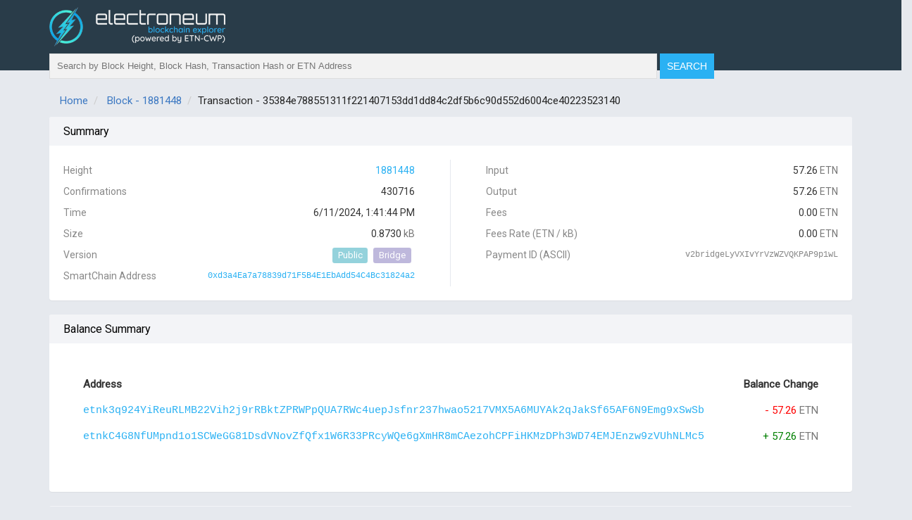

--- FILE ---
content_type: text/html; charset=utf-8
request_url: https://legacy-blockexplorer.electroneum.com/tx/35384e788551311f221407153dd1dd84c2df5b6c90d552d6004ce40223523140
body_size: 4265
content:
<!DOCTYPE html>
<html lang="en">

<head>
    <meta charset="UTF-8">
    <META HTTP-EQUIV="CACHE-CONTROL" CONTENT="NO-CACHE">
    <title>Electroneum Blockchain Explorer</title>
    <!-- <link rel="stylesheet" type="text/css" href="css/style.css"> -->
    <link href="https://fonts.googleapis.com/css?family=Quicksand:300,400,500,700" rel="stylesheet">
    <link href="https://fonts.googleapis.com/css2?family=Roboto" rel="stylesheet">

    <script src="https://ajax.googleapis.com/ajax/libs/jquery/3.5.1/jquery.min.js"></script>
    <link rel="stylesheet" href="/css/style.css">

</head>

<body>
    <header>
        <div class="center">
            <a href="/" target="_self"><img src="/imgs/etn-header-logo.png"></a>
            <form action="/search" method="get" class="style-1">
                <input type="text" name="value" size="104" style="height: 36px;"
                    placeholder="Search by Block Height, Block Hash, Transaction Hash or ETN Address">
                <input type="submit" value="Search">
            </form>
        </div>
    </header>
    <script>
        var TimeAgo = (function () {
            var self = {};

            // Public Methods
            self.locales = {
                prefix: '',
                sufix: 'ago',

                seconds: 'less than a minute',
                minute: 'about a minute',
                minutes: '%d minutes',
                hour: 'about an hour',
                hours: 'about %d hours',
                day: 'a day',
                days: '%d days',
                month: 'about a month',
                months: '%d months',
                year: 'about a year',
                years: '%d years'
            };

            self.inWords = function (timeAgo) {
                var seconds = Math.floor((new Date() - parseInt(timeAgo)) / 1000),
                    separator = this.locales.separator || ' ',
                    words = this.locales.prefix + separator,
                    interval = 0,
                    intervals = {
                        year: seconds / 31536000,
                        month: seconds / 2592000,
                        day: seconds / 86400,
                        hour: seconds / 3600,
                        minute: seconds / 60
                    };

                var distance = this.locales.seconds;

                for (var key in intervals) {
                    interval = Math.floor(intervals[key]);

                    if (interval > 1) {
                        distance = this.locales[key + 's'];
                        break;
                    } else if (interval === 1) {
                        distance = this.locales[key];
                        break;
                    }
                }

                distance = distance.replace(/%d/i, interval);
                words += distance + separator + this.locales.sufix;

                return words.trim();
            };

            return self;
        }());

        function formatNumber(nStr)
        {
            nStr += '';
            x = nStr.split('.');
            x1 = x[0];
            x2 = x.length > 1 ? '.' + x[1] : '';
            var rgx = /(\d+)(\d{3})/;
            while (rgx.test(x1)) {
                x1 = x1.replace(rgx, '$1' + ',' + '$2');
            }
            return x1 + x2;
        }


        $(document).ready(function () {
            $('.txio-address').each(function (i, d) {
                var addr = $(this).text();

                if (addr.length != 98 && addr.length != 64) {
                    return;
                }

                var shrinkedAddr = addr.substr(0, 20) + '...' + addr.substr(-20);
                $(this).html(shrinkedAddr);
                $(this).css("opacity", "1");
            });
            $('.txHash').each(function (i, d) {
                var txhash = $(this).text();
                var shrinkedHash = txhash.substr(0, 16) + '...' + txhash.substr(-16);
                $(this).html(shrinkedHash);
                $(this).css("opacity", "1");
            });
            $('.timeago').each(function (i, d) {
                var time = new Date($(this).text()).getTime();
                if (Number.isNaN(time)) {
                    time = new Date(parseInt($(this).text()) * 1000).getTime();
                }
                $(this).text(TimeAgo.inWords(time));
            });

            var hash = $(location).attr('hash');
            $(hash).each(function (i, d) {
                $(this).css("background-color", "rgb(233, 233, 233)");
            });

            $(".time-localization").each(function (i, d) {
                if(Date.parse($(this).text())) {
                    var d = new Date($(this).text());
                    $(this).text(new Date(d.getTime() - d.getTimezoneOffset() * 60000).toLocaleString());
                    $(this).css("opacity", 1);
                }
            });

            $("#circ-supply").each(function (i, d) {
                var f = $(this);
                $.get("https://supply.electroneum.com/", function(data) {
                    f.text(formatNumber(String(data["circulating-supply"])));
                });
            });
        });


    </script>
    <div class="main-body">
        <div class="container">
<div class="row" xmlns="http://www.w3.org/1999/html" xmlns="http://www.w3.org/1999/html">
    <ol class="breadcrumb bm">
        <li><a href="/">Home</a></li>
        <li>
            <a href="/block/1881448">Block - 1881448</a>
        </li>
        <li>Transaction - 35384e788551311f221407153dd1dd84c2df5b6c90d552d6004ce40223523140</li>
    </ol>
</div>
<div class="row">
    <div class="panel panel-bm txAbstract">
        <div class="panel-heading">
            <div class="panel-heading-title">Summary</div>
        </div>
        <div class="panel-body text-center">
            <div class="abstract-inner txAbstract-inner">
                <div class="abstract-section">
                    <dl>
                        <dt>Height</dt>
                        <dd><a href="/block/1881448">1881448</a></dd>
                    </dl>
                    <dl>
                        <dt>Confirmations</dt>
                        <dd>430716</dd>
                    </dl>
                    <dl>
                        <dt>Time</dt>
                        <dd class="time-localization">2024-06-11 13:41:44</dd>
                    </dl>
                    <dl>
                        <dt>Size</dt>
                        <dd> 0.8730 <span class="text-muted">kB</span></dd>
                    </dl>
                    <dl>
                        <dt>Version</dt>
                        <dd>
                            <span style="background-color: #94d2dc;"
                                class="label label-primary tx-coinbase-label">Public</span>
                            <span style="background-color: #beb8dc;"
                                class="label label-primary tx-coinbase-label">Bridge</span>
                        </dd>
                    </dl>
                    <dl>
                        <dt>SmartChain Address</dt>
                        <dd class="txScripts-inner"><a href="https://blockexplorer.electroneum.com/address/0xd3a4Ea7a78839d71F5B4E1EbAdd54C4Bc31824a2">0xd3a4Ea7a78839d71F5B4E1EbAdd54C4Bc31824a2</a></dd>
                    </dl>
                </div>
                <div class="abstract-section">
                    <dl>
                        <dt>Input</dt>
                        <dd> 57.26 <span class="text-muted">ETN</span> </dd>
                    </dl>
                    <dl>
                        <dt>Output</dt>
                        <dd> 57.26 <span class="text-muted">ETN</span> </dd>
                    </dl>
                    <dl>
                        <dt>Fees </dt>
                        <dd> 0.00 <span class="text-muted">ETN</span> </dd>
                    </dl>
                    <dl>
                        <dt>Fees Rate (ETN / kB)</dt>
                        <dd> 0.00 <span class="text-muted">ETN</span> </dd>
                    </dl>
                    <dl>
                        <dt>Payment ID (ASCII)</dt>
                        <dd class="txScripts-inner">v2bridgeLyVXIvYrVzWZVQKPAP9p1wL </dd>
                    </dl>
                </div>
            </div>
        </div>
    </div>
    <div class="panel panel-bm txAbstract">
        <div class="panel-heading">
            <div class="panel-heading-title">Balance Summary</div>
        </div>
        <div class="panel-body">
            <div class="panel-body">
                <div class="pool-panel pool-panel-share">
                    <table class="table table-condensed">
                        <tbody>
                            <tr>
                                <th class="text-left" width="85px">Address</th>
                                <th class="text-right" width="85px">Balance Change</th>
                            </tr>
                            <tr class="js-realtime-row">
                                <td class="text-left txScripts-inner" width="15px" style="vertical-align: middle;padding-right: 8px">
                                    <a href="/address/etnk3q924YiReuRLMB22Vih2j9rRBktZPRWPpQUA7RWc4uepJsfnr237hwao5217VMX5A6MUYAk2qJakSf65AF6N9Emg9xSwSb" style="font-size: 15px;">etnk3q924YiReuRLMB22Vih2j9rRBktZPRWPpQUA7RWc4uepJsfnr237hwao5217VMX5A6MUYAk2qJakSf65AF6N9Emg9xSwSb</a>
                                </td>
                                <td class="text-right" width="140px">
                                    <span style="color: red;">- 57.26</span>
                                    <span class="text-muted">ETN</span>
                                </td>
                            </tr>
                            <tr class="js-realtime-row">
                                <td class="text-left txScripts-inner" width="15px" style="vertical-align: middle;padding-right: 8px">
                                    <a href="/address/etnkC4G8NfUMpnd1o1SCWeGG81DsdVNovZfQfx1W6R33PRcyWQe6gXmHR8mCAezohCPFiHKMzDPh3WD74EMJEnzw9zVUhNLMc5" style="font-size: 15px;">etnkC4G8NfUMpnd1o1SCWeGG81DsdVNovZfQfx1W6R33PRcyWQe6gXmHR8mCAezohCPFiHKMzDPh3WD74EMJEnzw9zVUhNLMc5</a>
                                </td>
                                <td class="text-right" width="140px">
                                    <span style="color: green;">+ 57.26</span>
                                    <span class="text-muted">ETN</span>
                                </td>
                            </tr>
                        </tbody>
                    </table>
                </div>
            </div>
        </div>
    </div>
    <div class="panel panel-bm txDetail">
        <div class="panel-heading">
            <div class="row">
                <div class="col-xs-6">
                    <div class="panel-heading-title">
                        Input
                        (4)
                        <span class="txDetail-heading-amount">57.26 <span
                                class="text-muted">ETN</span></span>
                    </div>
                </div>
                <div class="col-xs-6">
                    <div class="panel-heading-title">
                        Output (4)
                        <span class="txDetail-heading-amount">57.26 <span
                                class="text-muted">ETN</span></span>
                    </div>
                </div>
            </div>
        </div>
        <div class="panel-body">
            <div class="tx-item">
                <table class="table">
                    <tbody>
                        <tr class="txio">
                            <td>
                                <ul>
                                    <li id="in_0">
                                        <a href="/tx/4330388bce88bc9783245a55fafee9d556079134edba451ebce9729797edd51f#out_2">
                                            <span class="arrow left" aria-hidden="true"></span>
                                        </a>
                                        <a title="etnk3q924YiReuRLMB22Vih2j9rRBktZPRWPpQUA7RWc4uepJsfnr237hwao5217VMX5A6MUYAk2qJakSf65AF6N9Emg9xSwSb" href="/address/etnk3q924YiReuRLMB22Vih2j9rRBktZPRWPpQUA7RWc4uepJsfnr237hwao5217VMX5A6MUYAk2qJakSf65AF6N9Emg9xSwSb" class="txio-address">etnk3q924YiReuRLMB22Vih2j9rRBktZPRWPpQUA7RWc4uepJsfnr237hwao5217VMX5A6MUYAk2qJakSf65AF6N9Emg9xSwSb</a>
                                        <span class="txio-amount">50.00</span>
                                    </li>
                                    <li id="in_1">
                                        <a href="/tx/4330388bce88bc9783245a55fafee9d556079134edba451ebce9729797edd51f#out_1">
                                            <span class="arrow left" aria-hidden="true"></span>
                                        </a>
                                        <a title="etnk3q924YiReuRLMB22Vih2j9rRBktZPRWPpQUA7RWc4uepJsfnr237hwao5217VMX5A6MUYAk2qJakSf65AF6N9Emg9xSwSb" href="/address/etnk3q924YiReuRLMB22Vih2j9rRBktZPRWPpQUA7RWc4uepJsfnr237hwao5217VMX5A6MUYAk2qJakSf65AF6N9Emg9xSwSb" class="txio-address">etnk3q924YiReuRLMB22Vih2j9rRBktZPRWPpQUA7RWc4uepJsfnr237hwao5217VMX5A6MUYAk2qJakSf65AF6N9Emg9xSwSb</a>
                                        <span class="txio-amount">7.00</span>
                                    </li>
                                    <li id="in_2">
                                        <a href="/tx/4330388bce88bc9783245a55fafee9d556079134edba451ebce9729797edd51f#out_0">
                                            <span class="arrow left" aria-hidden="true"></span>
                                        </a>
                                        <a title="etnk3q924YiReuRLMB22Vih2j9rRBktZPRWPpQUA7RWc4uepJsfnr237hwao5217VMX5A6MUYAk2qJakSf65AF6N9Emg9xSwSb" href="/address/etnk3q924YiReuRLMB22Vih2j9rRBktZPRWPpQUA7RWc4uepJsfnr237hwao5217VMX5A6MUYAk2qJakSf65AF6N9Emg9xSwSb" class="txio-address">etnk3q924YiReuRLMB22Vih2j9rRBktZPRWPpQUA7RWc4uepJsfnr237hwao5217VMX5A6MUYAk2qJakSf65AF6N9Emg9xSwSb</a>
                                        <span class="txio-amount">0.20</span>
                                    </li>
                                    <li id="in_3">
                                        <a href="/tx/4330388bce88bc9783245a55fafee9d556079134edba451ebce9729797edd51f#out_3">
                                            <span class="arrow left" aria-hidden="true"></span>
                                        </a>
                                        <a title="etnk3q924YiReuRLMB22Vih2j9rRBktZPRWPpQUA7RWc4uepJsfnr237hwao5217VMX5A6MUYAk2qJakSf65AF6N9Emg9xSwSb" href="/address/etnk3q924YiReuRLMB22Vih2j9rRBktZPRWPpQUA7RWc4uepJsfnr237hwao5217VMX5A6MUYAk2qJakSf65AF6N9Emg9xSwSb" class="txio-address">etnk3q924YiReuRLMB22Vih2j9rRBktZPRWPpQUA7RWc4uepJsfnr237hwao5217VMX5A6MUYAk2qJakSf65AF6N9Emg9xSwSb</a>
                                        <span class="txio-amount">0.06</span>
                                    </li>
                                </ul>
                            </td>
                            <td>
                                <ul>
                                    <li id="out_0">
                                        <a title="etnkC4G8NfUMpnd1o1SCWeGG81DsdVNovZfQfx1W6R33PRcyWQe6gXmHR8mCAezohCPFiHKMzDPh3WD74EMJEnzw9zVUhNLMc5" href="/address/etnkC4G8NfUMpnd1o1SCWeGG81DsdVNovZfQfx1W6R33PRcyWQe6gXmHR8mCAezohCPFiHKMzDPh3WD74EMJEnzw9zVUhNLMc5" class="txio-address">etnkC4G8NfUMpnd1o1SCWeGG81DsdVNovZfQfx1W6R33PRcyWQe6gXmHR8mCAezohCPFiHKMzDPh3WD74EMJEnzw9zVUhNLMc5</a>
                                            <span class="txio-amount">0.06
                                                <span>
                                                    <span class="arrow right" aria-hidden="true"
                                                        style="opacity: 0;"></span>
                                                </span>
                                            </span>
                                    </li>
                                    <li id="out_1">
                                        <a title="etnkC4G8NfUMpnd1o1SCWeGG81DsdVNovZfQfx1W6R33PRcyWQe6gXmHR8mCAezohCPFiHKMzDPh3WD74EMJEnzw9zVUhNLMc5" href="/address/etnkC4G8NfUMpnd1o1SCWeGG81DsdVNovZfQfx1W6R33PRcyWQe6gXmHR8mCAezohCPFiHKMzDPh3WD74EMJEnzw9zVUhNLMc5" class="txio-address">etnkC4G8NfUMpnd1o1SCWeGG81DsdVNovZfQfx1W6R33PRcyWQe6gXmHR8mCAezohCPFiHKMzDPh3WD74EMJEnzw9zVUhNLMc5</a>
                                            <span class="txio-amount">0.20
                                                <span>
                                                    <span class="arrow right" aria-hidden="true"
                                                        style="opacity: 0;"></span>
                                                </span>
                                            </span>
                                    </li>
                                    <li id="out_2">
                                        <a title="etnkC4G8NfUMpnd1o1SCWeGG81DsdVNovZfQfx1W6R33PRcyWQe6gXmHR8mCAezohCPFiHKMzDPh3WD74EMJEnzw9zVUhNLMc5" href="/address/etnkC4G8NfUMpnd1o1SCWeGG81DsdVNovZfQfx1W6R33PRcyWQe6gXmHR8mCAezohCPFiHKMzDPh3WD74EMJEnzw9zVUhNLMc5" class="txio-address">etnkC4G8NfUMpnd1o1SCWeGG81DsdVNovZfQfx1W6R33PRcyWQe6gXmHR8mCAezohCPFiHKMzDPh3WD74EMJEnzw9zVUhNLMc5</a>
                                            <span class="txio-amount">7.00
                                                <span>
                                                    <span class="arrow right" aria-hidden="true"
                                                        style="opacity: 0;"></span>
                                                </span>
                                            </span>
                                    </li>
                                    <li id="out_3">
                                        <a title="etnkC4G8NfUMpnd1o1SCWeGG81DsdVNovZfQfx1W6R33PRcyWQe6gXmHR8mCAezohCPFiHKMzDPh3WD74EMJEnzw9zVUhNLMc5" href="/address/etnkC4G8NfUMpnd1o1SCWeGG81DsdVNovZfQfx1W6R33PRcyWQe6gXmHR8mCAezohCPFiHKMzDPh3WD74EMJEnzw9zVUhNLMc5" class="txio-address">etnkC4G8NfUMpnd1o1SCWeGG81DsdVNovZfQfx1W6R33PRcyWQe6gXmHR8mCAezohCPFiHKMzDPh3WD74EMJEnzw9zVUhNLMc5</a>
                                            <span class="txio-amount">50.00
                                                <span>
                                                    <span class="arrow right" aria-hidden="true"
                                                        style="opacity: 0;"></span>
                                                </span>
                                            </span>
                                    </li>
                                </ul>
                            </td>

                        </tr>
                        <tr class="tx-item-footer">
                            <td class="tx-item-footer-note"></td>
                            <td class="tx-item-footer-additional">
                                <span class="tx-item-footer-additional-box">430716 Confirmations </span>
                            </td>
                        </tr>
                    </tbody>
                </table>

            </div>
        </div>
    </div>
    <div class="panel panel-bm txScripts">
        <div class="panel-heading">
            <div class="panel-heading-title">Payment ID</div>
        </div>
        <div class="panel-body text-center">

            
            <table class="table table-condensed">
                <tbody>
                    <tr class="js-realtime-row">
                        <td class="text-left txScripts-inner" width="15px" style="vertical-align: middle;padding-right: 8px">
                            76326272696467652d4c79565849765972567a575a56514b504150397031774c
                        </td>
                    </tr>
                </tbody>
            </table>

        </div>
    </div>
    <div class="panel panel-bm txScripts">
        <div class="panel-heading">
            <div class="panel-heading-title">Input Signatures</div>
        </div>
        <div class="panel-body text-center">
            <table class="table table-condensed">
                <tbody>
                    <tr class="js-realtime-row">
                        <td class="text-left txScripts-inner" width="15px" style="vertical-align: middle;padding-right: 8px">
                            <div>
                                <div>0 : etnk3q924YiReuRLMB22Vih2j9rRBktZPRWPpQUA7RWc4uepJsfnr237hwao5217VMX5A6MUYAk2qJakSf65AF6N9Emg9xSwSb : (50.00)</div>
                                <div>[data]: 4330388bce88bc9783245a55fafee9d556079134edba451ebce9729797edd51f2</div>
                                <div>[signature]: c69cb53ea018f0c57819d889d02423aeeb3e26d56e6c94f8878fa2e598fc6d0d20b0e2d650af07ccf63abcc816204173d4c4464f814d66c3c40bc7f846e5370e</div>
                                <div>(witness): 7d3bb7fd0e8d39058f0f22a85f1a650e0dfa5306aa5c7a56e56a8608f4b6d48b</div><br>
                                <div>1 : etnk3q924YiReuRLMB22Vih2j9rRBktZPRWPpQUA7RWc4uepJsfnr237hwao5217VMX5A6MUYAk2qJakSf65AF6N9Emg9xSwSb : (7.00)</div>
                                <div>[data]: 4330388bce88bc9783245a55fafee9d556079134edba451ebce9729797edd51f1</div>
                                <div>[signature]: 4fa99bfd9d58698fc070b7b5f2c932d692d962e3f88929e67801287db943cd00f556154a63c75d423b873d34a812ab0fe57fcca9c2b3b7cec61bda746d1b3d01</div>
                                <div>(witness): 7d3bb7fd0e8d39058f0f22a85f1a650e0dfa5306aa5c7a56e56a8608f4b6d48b</div><br>
                                <div>2 : etnk3q924YiReuRLMB22Vih2j9rRBktZPRWPpQUA7RWc4uepJsfnr237hwao5217VMX5A6MUYAk2qJakSf65AF6N9Emg9xSwSb : (0.20)</div>
                                <div>[data]: 4330388bce88bc9783245a55fafee9d556079134edba451ebce9729797edd51f0</div>
                                <div>[signature]: c804cade701734dd31f54e3b6fcc4d7b69bb086e22e2cde42648a7b82f7e5f0b678de6a2617f79abff6f8c0e0d9cce03bec381b843f01f39485cafbbd9269e0e</div>
                                <div>(witness): 7d3bb7fd0e8d39058f0f22a85f1a650e0dfa5306aa5c7a56e56a8608f4b6d48b</div><br>
                                <div>3 : etnk3q924YiReuRLMB22Vih2j9rRBktZPRWPpQUA7RWc4uepJsfnr237hwao5217VMX5A6MUYAk2qJakSf65AF6N9Emg9xSwSb : (0.06)</div>
                                <div>[data]: 4330388bce88bc9783245a55fafee9d556079134edba451ebce9729797edd51f3</div>
                                <div>[signature]: c33b53c23562a10b361e43f0e3c4055a7a07b93d2842206942644d823968050e05d3099082c01bb005c4e736295c343e7ed26b5bbde6e0ef40f89e9edef4cb0b</div>
                                <div>(witness): 7d3bb7fd0e8d39058f0f22a85f1a650e0dfa5306aa5c7a56e56a8608f4b6d48b</div><br>
                            </div>
                        </td>
                    </tr>
                </tbody>
            </table>
            
        </div>
    </div>
</div>
</div>
</div>
<footer id="footer" role="contentinfo" class="row padded">
    <div class="footer-text">
        <div class="center">
            <h6 style="margin-top:10px">
                <a href="https://github.com/electroneum/electroneum-blockchain-explorer">source code</a>
                | explorer version (api): master-2025-05-22-94436c3 (1.1)
                | electroneum version: 5.0.0.4-573fb8087
            </h6>
        </div>
    </div>
    <div class="footer-box footer-text">
        We are using the power of blockchain to give access to the global digital economy for millions of people in the
        emerging economies. </div>
    <div class="footer-box footer-end">
        <div class="footer-details">
            <p class="copyright">
                © Electroneum Ltd - Registered in England No. 10845797 Dun and Bradstreet No. 223070089. VAT Number GB
                312 6774 09.
            </p>
        </div>
    </div>
</footer>
</body>

</html>


--- FILE ---
content_type: text/css
request_url: https://legacy-blockexplorer.electroneum.com/css/style.css
body_size: 5589
content:
body {
    margin: 0;
    padding: 0;
    color: #333;
    font-family: 'Roboto', sans-serif;
    background-color: #e6e9ee;
    font-weight: 400;
    line-height: 1.5;
    min-width: 1165px;
}

h1, h2, h3, h4, h5, h6 {
    text-align: center;
    font-size: 15px;
    line-height: 1.5;
    font-weight: 300;
    text-transform: none;
}

.center {
    margin: auto;
    max-width: 1140px;
    min-width: 1140px;
}

table {
    width: 100%;
    border-spacing: 0;
    background-color: #000;
}

tr, li, #pages, .info {
    font-family: 'Roboto', sans-serif;
    font-size: 15px;
    line-height: 2;
    font-weight: 100;
}

td {
    border-top: 1px solid #050505;
}

table.net_info tr:hover td {
    background-color: #000000;
    border-top: 1px solid #000!important;
}

table.net_info tr td {
    background-color: #000000;
    border-top: 1px solid #000!important;
}

table.net_info tr:first-of-type {
    font-size: 24px;
    font-weight: 400;
}

table.center {
    margin-left: auto;
    margin-right: auto;
}

#pages {
    margin-top: 15px;
}

td {
    text-align: center;
}

a:link {
    text-decoration: none;
    color: #2ab1f3;
}

a:visited {
    text-decoration: none;
    color: #2ab1f3;
}

a:hover {
    text-decoration: underline;
    color: #2ab1f3;
}

a:active {
    text-decoration: none;
    color: #2ab1f3;
}

form {
    display: inline-block;
    vertical-align: middle;
    text-align: center;
}

.style-1 input[type="text"] {
    padding: 10px;
    border: solid 1px #ddd;
    background-color: #f2f2f2;
    transition: box-shadow 0.3s, border 0.3s;
    color: #262626;
}

.style-1 input[type="text"]:focus, .style-1 input[type="text"].focus {
    border: solid 1px #707070;
    box-shadow: 0 0 5px 1px #969696;
}

.style-1 input[type="submit"] {
    min-height: 36px;
    border: none;
    -webkit-appearance: none;
    padding: 10px;
    color: #fff;
    background-color: #2ab1f3;
    text-transform: uppercase;
    font-size: 14px;
}

.tabs {
    position: relative;
    min-height: 220px;
    /* This part sucks */
    clear: both;
    margin: 25px 0;
}

.tab {
    float: left;
}

.tab label {
    background: #f3f4f7;
    padding: 10px;
    border: 1px solid #e6e9ee;
    margin-left: -1px;
    position: relative;
    left: 1px;
}

.tab [type=radio] {
    display: none;
}

.content {
    position: absolute;
    top: 32px;
    left: 0;
    background: #fff;
    right: 0;
    bottom: 0;
    padding: 20px;
    min-height: 215px;
    border-radius: 4px;
    box-shadow: 0 1px 1px rgb(0 0 0 / 5%);
}

[type=radio]:checked~label {
    background: #FFF;
    border-bottom: 0px;
    z-index: 2;
}

[type=radio]:checked~label~.content {
    z-index: 1;
}

input#toggle-1[type=checkbox] {
    position: absolute;
    /*top: -9999px;*/
    left: -9999px;
}

label#show-decoded-inputs {
    /*-webkit-appearance: push-button;*/
    /*-moz-appearance: button;*/
    display: inline-block;
    /*margin: 60px 0 10px 0;*/
    cursor: pointer;
    background-color: black;
    ;
    color: white;
    width: 100%;
    text-align: center;
}

div#decoded-inputs {
    display: none;
}

/* Toggled State */

input#toggle-1[type=checkbox]:checked~div#decoded-inputs {
    display: block;
}

header {
    background-color: #293c49;
    height: 100px;
    display: flex;
    align-items: center;
    min-width: 1180px;
}

header img {
    margin: 10px 20px 10px 0;
    max-width: 250px;
    display: inline-block;
    vertical-align: middle;
}

html {
    font-family: 'Roboto', sans-serif;
    -webkit-font-smoothing: antialiased;
    text-rendering: optimizeLegibility;
}

.topup {
    width: 18px;
    height: 18px;
    background-repeat: no-repeat;
    background-size: 18px 18px;
    padding-right: 10px;
}

.panel {
    margin-bottom: 20px;
    background-color: #FFF;
    border: 1px solid transparent;
    border-radius: 4px;
    -webkit-box-shadow: 0 1px 1px rgb(0 0 0 / 5%);
    box-shadow: 0 1px 1px rgb(0 0 0 / 5%);
    max-width: 1200px;
}

.panel-heading {
    padding: 10px 15px;
    border-bottom: 1px solid transparent;
    border-top-right-radius: 3px;
    border-top-left-radius: 3px;
}

.panel-bm.panel {
    border: 0;
}

.panel-bm .panel-heading {
    background-color: #f3f4f7;
    border-color: #ddd;
    border-bottom: 0;
    line-height: 21px;
    padding: 10px 20px;
}

.panel-bm .panel-body {
    padding: 20px;
    font-size: 14px;
}

.panel-bm .panel-heading-title {
    color: #000;
    font-size: 16px;
}

.abstract-section:first-child {
    border-right: 1px solid #e6e9ee;
    padding-right: 50px;
}

.abstract-section:last-child {
    padding-left: 50px;
}

.abstract-section {
    float: left;
    line-height: 30px;
    width: 50%;
}

.clearfix:before, .clearfix:after, .dl-horizontal dd:before, .dl-horizontal dd:after, .container:before, .container:after, .container-fluid:before, .container-fluid:after, .row:before, .row:after, .form-horizontal .form-group:before, .form-horizontal .form-group:after, .btn-toolbar:before, .btn-toolbar:after, .btn-group-vertical>.btn-group:before, .btn-group-vertical>.btn-group:after, .nav:before, .nav:after, .navbar:before, .navbar:after, .navbar-header:before, .navbar-header:after, .navbar-collapse:before, .navbar-collapse:after, .pager:before, .pager:after, .panel-body:before, .panel-body:after, .modal-footer:before, .modal-footer:after {
    content: " ";
    display: table;
}

:before, :after {
    -webkit-box-sizing: border-box;
    -moz-box-sizing: border-box;
    box-sizing: border-box;
}

.clearfix:after, .dl-horizontal dd:after, .container:after, .container-fluid:after, .row:after, .form-horizontal .form-group:after, .btn-toolbar:after, .btn-group-vertical>.btn-group:after, .nav:after, .navbar:after, .navbar-header:after, .navbar-collapse:after, .pager:after, .panel-body:after, .modal-footer:after {
    clear: both;
}

:before, :after {
    -webkit-box-sizing: border-box;
    -moz-box-sizing: border-box;
    box-sizing: border-box;
}

* {
    -webkit-box-sizing: border-box;
    -moz-box-sizing: border-box;
    box-sizing: border-box;
}

.txAbstract-inner .abstract-section>dl {
    height: 30px;
    overflow: inherit;
}

.abstract-section dl {
    margin-bottom: 0;
    overflow: hidden;
}

dl {
    margin-top: 0;
    margin-bottom: 20px;
}

* {
    -webkit-box-sizing: border-box;
    -moz-box-sizing: border-box;
    box-sizing: border-box;
}

user agent stylesheet dl {
    display: block;
    margin-block-start: 1em;
    margin-block-end: 1em;
    margin-inline-start: 0px;
    margin-inline-end: 0px;
}

.abstract-section dt, .abstract-section dd {
    line-height: 30px;
}

.abstract-section dt {
    float: left;
    color: #888;
    font-weight: 400;
    margin-right: 10px;
}

dt {
    font-weight: 700;
}

dt, dd {
    line-height: 1.42857143;
}

* {
    -webkit-box-sizing: border-box;
    -moz-box-sizing: border-box;
    box-sizing: border-box;
}

user agent stylesheet dt {
    display: block;
}

.abstract-section {
    float: left;
    line-height: 30px;
    width: 50%;
}

.abstract-section dd {
    float: right;
}

dd {
    margin-left: 0;
}

dd {
    display: block;
    margin-inline-start: 40px;
}

.text-muted {
    color: #777;
}

/* Tooltip container */

.tooltip {
    position: relative;
    display: inline-block;
    border-bottom: 1px dotted black;
    /* If you want dots under the hoverable text */
}

/* Tooltip text */

.tooltip .tooltiptext {
    visibility: hidden;
    background-color: #000000ab;
    color: #fff;
    text-align: center;
    padding: 5px 0;
    border-radius: 6px;
    /* Position the tooltip text */
    position: absolute;
    z-index: 1;
    bottom: 125%;
    left: 50%;
    margin-left: -60px;
    /* Fade in tooltip */
    opacity: 0;
    transition: opacity 0.3s;
    padding-left: 15px;
    padding-right: 15px;
    font-size: 14px;
}

/* Tooltip arrow */

.tooltip .tooltiptext::after {
    content: "";
    position: absolute;
    top: 100%;
    left: 50%;
    margin-left: -5px;
    border-width: 5px;
    border-style: solid;
    border-color: #555 transparent transparent transparent;
}

/* Show the tooltip text when you mouse over the tooltip container */

.tooltip:hover .tooltiptext {
    visibility: visible;
    opacity: 1;
}

.row {
    margin-left: -15px;
    margin-right: -15px;
}

.col-xs-6 {
    width: 50%;
}

.col-xs-1, .col-xs-2, .col-xs-3, .col-xs-4, .col-xs-5, .col-xs-6, .col-xs-7, .col-xs-8, .col-xs-9, .col-xs-10, .col-xs-11, .col-xs-12 {
    float: left;
}

.col-xs-1, .col-sm-1, .col-md-1, .col-lg-1, .col-xs-2, .col-sm-2, .col-md-2, .col-lg-2, .col-xs-3, .col-sm-3, .col-md-3, .col-lg-3, .col-xs-4, .col-sm-4, .col-md-4, .col-lg-4, .col-xs-5, .col-sm-5, .col-md-5, .col-lg-5, .col-xs-6, .col-sm-6, .col-md-6, .col-lg-6, .col-xs-7, .col-sm-7, .col-md-7, .col-lg-7, .col-xs-8, .col-sm-8, .col-md-8, .col-lg-8, .col-xs-9, .col-sm-9, .col-md-9, .col-lg-9, .col-xs-10, .col-sm-10, .col-md-10, .col-lg-10, .col-xs-11, .col-sm-11, .col-md-11, .col-lg-11, .col-xs-12, .col-sm-12, .col-md-12, .col-lg-12 {
    position: relative;
    min-height: 1px;
    padding-left: 15px;
    padding-right: 15px;
}

.txDetail-heading-amount {
    float: right;
}

.txDetail .tx-item {
    margin-bottom: 0;
}

.tx-item {
    font-size: 14px;
    margin-bottom: 50px;
}

.txDetail .table {
    table-layout: fixed;
    font-size: 12px;
}

.tx-item>.table {
    table-layout: fixed;
    margin-bottom: 0;
    border: 0px solid #fff;
}

.table {
    width: 100%;
    max-width: 100%;
    margin-bottom: 20px;
}

table {
    background-color: transparent;
}

table {
    border-collapse: collapse;
    border-spacing: 0;
}

* {
    -webkit-box-sizing: border-box;
    -moz-box-sizing: border-box;
    box-sizing: border-box;
}

tbody {
    display: table-row-group;
    vertical-align: middle;
    border-color: inherit;
}

.txio {
    font-size: 14px;
}

tr.txio:first-of-type {
    background-color: transparent !important;
    font-weight: normal !important;
}

tr.tx-item-footer {
    background-color: transparent !important;
    font-weight: normal !important;
}

tr {
    display: table-row;
    vertical-align: inherit;
    border-color: inherit;
}

.tx-item .table .txio>td:first-child {
    padding-right: 0;
}

.txDetail .tx-item>.table .txio>td {
    vertical-align: top;
}

.tx-item .table .txio>td {
    padding-top: 15px;
    padding-bottom: 15px;
    vertical-align: middle;
    position: relative;
}

.tx-item td:first-child {
    padding-left: 20px!important;
}

.table>thead>tr>th, .table>tbody>tr>th, .table>tfoot>tr>th, .table>thead>tr>td, .table>tbody>tr>td, .table>tfoot>tr>td {
    padding: 8px;
    line-height: 1.42857143;
    vertical-align: top;
    border-top: 0px solid #ddd;
}

td, th {
    padding: 0;
}

* {
    -webkit-box-sizing: border-box;
    -moz-box-sizing: border-box;
    box-sizing: border-box;
}

td {
    display: table-cell;
    vertical-align: inherit;
}

.tx-item .table .txio>td:first-child ul {
    padding-right: 50px;
}

.txio ul {
    list-style: none;
    margin-bottom: 0;
    padding-left: 0;
    line-height: 30px;
}

ul, ol {
    margin-top: 0;
    margin-bottom: 10px;
}

li {
    display: list-item;
    text-align: left;
}

.txio-address {
    font-family: "Droid Sans Mono", Menlo, Monaco, Consolas, "Courier New", monospace;
    opacity: 0;
}

.txio-amount {
    float: right;
}

.tx-item td:first-child {
    padding-left: 20px!important;
}

.table>thead>tr>th, .table>tbody>tr>th, .table>tfoot>tr>th, .table>thead>tr>td, .table>tbody>tr>td, .table>tfoot>tr>td {
    padding: 8px;
    line-height: 1.42857143;
    vertical-align: top;
}

.tx-item-summary td, .tx-item-io td, .tx-item-footer td {
    width: 50%;
}

.tx-item-footer-note {
    border-top: 0!important;
}

.tx-item td:last-child {
    padding-right: 20px!important;
}

.table>thead>tr>th, .table>tbody>tr>th, .table>tfoot>tr>th, .table>thead>tr>td, .table>tbody>tr>td, .table>tfoot>tr>td {
    padding: 8px;
    line-height: 1.42857143;
    vertical-align: top;
}

.tx-item-summary td, .tx-item-io td, .tx-item-footer td {
    width: 50%;
}

.tx-item-footer-additional {
    padding-left: 50px!important;
    position: relative;
}

.tx-item-footer-additional {
    border-top: 0!important;
    text-align: right;
    line-height: 40px;
}

.tx-item-footer-additional>span {
    display: block;
    float: right;
    height: 30px;
    line-height: 30px;
}

.tx-item-footer-additional-box {
    font-size: 16px;
    line-height: 30px;
    background: #eee;
    display: inline-block;
    padding-left: 25px;
    padding-right: 10px;
    position: relative;
    margin-left: 30px;
}

.tx-item-footer-additional-box-2 {
    font-size: 16px;
    line-height: 30px;
    background: #555;
    display: inline-block;
    padding-left: 25px;
    padding-right: 10px;
    position: relative;
    margin-left: 30px;
}

.tx-item-footer-additional-box:before, .tx-item-footer-additional-box-2:before {
    content: '';
    display: block;
    position: absolute;
    top: 0;
    left: 0;
    width: 0;
    height: 0;
    border-left: 15px solid #FFF;
    border-top: 15px solid transparent;
    border-bottom: 15px solid transparent;
}

@media screen and (min-width: 1300px) {
    #footer.row {
        margin: 0;
        padding-left: calc(((100% - 1260px) / 2));
        padding-right: calc(((100% - 1260px) / 2));
    }
}

@media only screen and (min-width: 960px) and (orientation: landscape) {
    #footer.row {
        padding-left: 40px;
        padding-right: 40px;
    }
}

#footer.row {
    padding-left: 0;
    padding-right: 0;
}

@media screen and (min-width: 1200px) {
    #footer.row {
        padding-top: 50px;
        padding-bottom: 50px;
    }
}

#footer.row {
    overflow: visible;
    padding-bottom: 100px;
}

#footer {
    display: -webkit-box;
    display: -ms-flexbox;
    display: flex;
    -webkit-box-orient: horizontal;
    -webkit-box-direction: normal;
    -ms-flex-flow: row wrap;
    flex-flow: row wrap;
    -webkit-box-pack: justify;
    -ms-flex-pack: justify;
    justify-content: space-between;
    position: relative;
}

@media screen and (min-width: 1200px) {
    .row.padded {
        padding-top: 100px;
        padding-bottom: 100px;
    }
}

.row.padded {
    padding-top: 60px;
    padding-bottom: 60px;
}

@media screen and (min-width: 1300px) {
    .row {
        margin: 0;
        padding-left: calc(((100% - 1260px) / 2));
        padding-right: calc(((100% - 1260px) / 2));
    }
}

@media screen and (min-width: 1200px) {
    .row {
        padding-left: 50px;
        padding-right: 50px;
    }
}

@media only screen and (min-width: 960px) and (orientation: landscape) {
    .row {
        padding-left: 30px;
        padding-right: 30px;
    }
}

.row {
    margin: 0;
    padding-left: 20px;
    padding-right: 20px;
}

@media screen and (min-width: 1200px) {
    #footer .footer-menu {
        width: 37%;
        padding: 0 45px 0 0;
        border-right: 1px solid #11445b;
    }
}

@media only screen and (min-width: 768px) {
    #footer .footer-menu {
        width: 60%;
        display: -webkit-box;
        display: -ms-flexbox;
        display: flex;
        -webkit-box-orient: horizontal;
        -webkit-box-direction: normal;
        -ms-flex-flow: row wrap;
        flex-flow: row wrap;
    }
}

#footer .footer-menu {
    width: 100%;
    padding-top: 0;
}

@media screen and (min-width: 1200px) {
    #footer .footer-box {
        border: 0;
    }
}

@media only screen and (min-width: 768px) {
    #footer .footer-box {
        padding-bottom: 45px;
    }
}

#footer .footer-box {
    padding: 20px;
}

@media only screen and (min-width: 768px) {
    #footer .footer-menu .menu {
        width: 50%;
        margin-bottom: 0;
    }
}

#footer .footer-menu .menu {
    margin-bottom: 20px;
}

#footer .footer-menu .heading {
    font-weight: 700;
    color: white;
    margin: 0 0 12px;
}

#footer .footer-menu ul {
    display: -webkit-box;
    display: -ms-flexbox;
    display: flex;
    -webkit-box-orient: horizontal;
    -webkit-box-direction: normal;
    -ms-flex-flow: row wrap;
    flex-flow: row wrap;
    -webkit-box-pack: left;
    -ms-flex-pack: left;
    justify-content: left;
    padding: 0;
    margin: 0;
}

@media only screen and (min-width: 768px) {
    #footer .footer-menu ul li {
        width: 100%;
    }
}

@media only screen and (min-width: 480px) {
    #footer .footer-menu ul li {
        width: 50%;
    }
}

#footer .footer-menu ul li {
    list-style: none;
    margin: 0;
    width: 100%;
    padding: 0;
}

#footer .footer-menu ul a {
    color: white;
    font-size: 0.9375em;
    line-height: 1em;
    font-weight: 400;
    display: block;
    margin: 0 0 15px;
}

@media screen and (min-width: 1200px) {
    #footer .footer-button {
        width: 16%;
        padding: 0;
        border-right: 1px solid #11445b;
    }
}

@media only screen and (min-width: 768px) {
    #footer .footer-button {
        width: 40%;
    }
}

#footer .footer-button {
    width: 100%;
    text-align: center;
}

@media screen and (min-width: 1200px) {
    #footer .footer-button .btn, #footer .footer-button form input[type=button], #footer .footer-button form input[type=submit], form #footer .footer-button input[type=button], form #footer .footer-button input[type=submit] {
        min-width: 125px;
        margin-bottom: 22px;
    }
}

#footer .footer-button .btn, #footer .footer-button form input[type=button], #footer .footer-button form input[type=submit], form #footer .footer-button input[type=button], form #footer .footer-button input[type=submit] {
    margin: 10px;
}

.btn, form input[type=button], form input[type=submit] {
    display: inline-block;
    font-weight: normal;
    text-align: center;
    white-space: nowrap;
    vertical-align: middle;
    -webkit-user-select: none;
    -moz-user-select: none;
    -ms-user-select: none;
    user-select: none;
    color: #2ab1f3;
    border-radius: 0;
    -webkit-transition: all 0.3s ease-in-out;
    -o-transition: all 0.3s ease-in-out;
    transition: all 0.3s ease-in-out;
    font-size: 1.0625em;
    line-height: 1em;
    background: transparent;
    border: 1px solid #2ab1f3;
    font-weight: 400;
    cursor: pointer;
    padding: 17px 25px;
}

@media screen and (min-width: 1200px) {
    #footer .footer-text {
        width: 47%;
        padding: 7px 0 7px 45px;
    }
}

#footer .footer-text {
    font-size: 0.875em;
    line-height: 2em;
    width: 100%;
    text-align: center;
}

@media screen and (min-width: 1200px) {
    #footer .footer-end {
        margin-top: 40px;
    }
}

#footer .footer-end {
    width: 100%;
}

@media screen and (min-width: 1200px) {
    #footer .footer-end {
        border-top: 1px solid #11445b;
    }
}

@media only screen and (min-width: 960px) and (orientation: landscape) {
    #footer .footer-end {
        padding: 0px 0 0 0;
        -webkit-box-orient: horizontal;
        -webkit-box-direction: normal;
        -ms-flex-flow: row wrap;
        flex-flow: row wrap;
        display: -webkit-box;
        display: -ms-flexbox;
        display: flex;
        -webkit-box-pack: justify;
        -ms-flex-pack: justify;
        justify-content: space-between;
    }
}

#footer .footer-end {
    border: 0;
    padding-bottom: 0;
    position: relative;
    width: 50%;
    margin: 0 auto;
}

#footer .footer-logo {
    display: none;
}

@media screen and (min-width: 1200px) {
    #footer .copyright {
        margin-top: 12px;
    }
}

#footer .copyright {
    color: #517e93;
    text-align: center;
    margin-bottom: 20px;
    font-size: 0.8125em;
    line-height: 1.38462em;
}

@media only screen and (min-width: 960px) and (orientation: landscape) {
    .socials {
        width: auto;
    }
}

.socials {
    margin-bottom: 0;
    width: 100%;
    margin-top: 0;
    text-align: center;
}

@media only screen and (min-width: 480px) {
    .socials a {
        margin-right: 10px;
    }
}

.socials a {
    display: inline-block;
    line-height: 44px;
    width: 46px;
    border-radius: 50%;
    color: white;
    text-align: center;
    margin-right: 5px;
}

img {
    max-width: 100%;
}

img {
    vertical-align: middle;
    border-style: none;
}

.footer-details {
    margin: 0 auto;
}

.row {
    margin-left: -15px;
    margin-right: -15px;
}

.panel-bm .panel-heading-corner {
    float: right;
    font-size: 12px;
    color: #262626;
}

.table {
    width: 100%;
    max-width: 100%;
    margin-bottom: 20px;
}

table {
    background-color: transparent;
}

table {
    border-collapse: collapse;
    border-spacing: 0;
}

* {
    -webkit-box-sizing: border-box;
    -moz-box-sizing: border-box;
    box-sizing: border-box;
}

table {
    display: table;
    border-collapse: separate;
    box-sizing: border-box;
    text-indent: initial;
    border-color: grey;
}

tbody {
    display: table-row-group;
    vertical-align: middle;
    border-color: inherit;
}

tr {
    display: table-row;
    vertical-align: inherit;
    border-color: inherit;
}

.indexPoolShare .table-condensed>tbody>tr>td {
    vertical-align: middle;
    white-space: nowrap;
    padding: 3px;
    border: 0!important;
}

.indexPoolShare .table-condensed>tbody>tr>td {
    vertical-align: middle;
    white-space: nowrap;
    padding: 3px;
    border: 0!important;
}

.text-right {
    text-align: right;
}

.text-left {
    text-align: left;
}

.panel-bm .panel-heading-corner .icon-arrow-right {
    margin-left: 5px;
}

.icon-arrow-right {
    display: inline-block;
    width: 4px;
    height: 8px;
    background-size: 4px 8px;
    background-image: url([data-uri]);
}

.indexBlockList .table>tbody>tr>td.indexBlockList-blockhash {
    font-family: "Droid Sans Mono", Menlo, Monaco, Consolas, "Courier New", monospace;
    font-size: 12px;
    color: #888;
}

.indexBlockList .table>tbody>tr>td {
    font-size: 14px;
    line-height: 16px;
    color: #262626;
    white-space: nowrap;
}

.indexBlockList .table>thead>tr>th, .indexBlockList .table>tbody>tr>th, .indexBlockList .table>tfoot>tr>th, .indexBlockList .table>thead>tr>td, .indexBlockList .table>tbody>tr>td, .indexBlockList .table>tfoot>tr>td {
    border-top: 0;
    border-bottom: 1px solid #e6e9ee;
    height: 40px;
    vertical-align: middle;
}

.indexBlockList .table>tbody>tr>td.indexBlockList-blockhash a {
    color: #888;
}

.indexBlockList .panel-body {
    overflow: hidden;
}

.indexBlockList .table {
    margin-bottom: 0;
}

.indexNetworkStats .panel-body ul {
    list-style: none;
    padding-left: 0;
    margin-bottom: 5px;
    border-bottom: 1px solid #e6e9ee;
    padding-bottom: 5px;
}

.indexNetworkStats dl {
    margin-bottom: 0;
    text-align: right;
}

.indexNetworkStats dt {
    float: left;
    font-weight: 400;
    line-height: 30px;
}

.indexNetworkStats dd {
    line-height: 36px;
}

.indexNetworkStats .panel-body ul:last-child {
    border-bottom: 0;
    margin-bottom: 0;
    padding-bottom: 0;
}

html .main-body, body .main-body, html .list-body, body .list-body {
    min-height: calc(100% - 60px - 290px);
}

.main-body {
    background-color: #e6e9ee;
    padding-top: 20px;
    min-width: 1180px;
    min-height: 650px;
}

.container {
    width: 1180px!important;
}

@media (min-width: 1200px) {
    .container {
        width: 1170px;
    }
}

@media (min-width: 992px) {
    .container {
        width: 970px;
    }
}

@media (min-width: 768px) {
    .container {
        width: 750px;
    }
}

.container {
    margin-right: auto;
    margin-left: auto;
    padding-left: 15px;
    padding-right: 15px;
}

.breadcrumb.bm {
    font-size: 14px;
    line-height: 17px;
    color: #262626;
    background: 0 0;
    margin-bottom: 0;
}

.breadcrumb {
    padding: 8px 15px;
    margin-bottom: 20px;
    list-style: none;
    background-color: #f5f5f5;
    border-radius: 4px;
}

ul, ol {
    margin-top: 0;
    margin-bottom: 10px;
}

.breadcrumb>li {
    display: inline-block;
}

.breadcrumb.bm a {
    color: #3c78c2;
}

.breadcrumb>li+li:before {
    content: "/\00a0";
    padding: 0 5px;
    color: #ccc;
}

.txScripts-inner {
    font-size: 12px;
    font-family: "Droid Sans Mono", Menlo, Monaco, Consolas, "Courier New", monospace;
    line-height: 24px;
    color: #888;
}

.timeago {
    font-size: 12px !important;
    color: #888!important;
    white-space: nowrap!important;
}

.indexBlockList .table>thead>tr>th, .indexBlockList .table>tbody>tr>th, .indexBlockList .table>tfoot>tr>th {
    border-top: 0;
    padding: 0 8px;
    font-size: 14px;
    line-height: 18px;
    color: #aaa;
    font-weight: 400;
}

.tx-coinbase-label {
    cursor: pointer;
    display: inline-block;
    font-size: 13px;
    font-weight: 300;
    margin-right: 5px;
}

.label-primary {
    background-color: #337ab7;
}

.label {
    display: inline;
    padding: .2em .6em .3em;
    line-height: 1;
    color: #fff;
    text-align: center;
    white-space: nowrap;
    vertical-align: baseline;
    border-radius: .25em;
}

.blockAbstract-inner {
    display: inline-block;
}

.blockAbstract-section:not(:last-child) {
    width: 275px;
    border-right: 1px solid #d8d8d8;
    padding-right: 15px;
    margin-right: 7px;
}

.blockAbstract-section {
    float: left;
    line-height: 30px;
}

.blockAbstract-section dl {
    margin-bottom: 0;
    overflow: hidden;
}

.blockAbstract-section dt, .blockAbstract-section dd {
    line-height: 30px;
}

.blockAbstract-section dt {
    float: left;
    color: #888;
    font-weight: 400;
}

.blockAbstract-section dt, .blockAbstract-section dd {
    line-height: 30px;
}

.blockAbstract-section dd {
    float: right;
    margin-left: 8px;
}

.blockAbstract-section-smallsize dd {
    font-size: 12px;
    font-family: "Droid Sans Mono", Menlo, Monaco, Consolas, "Courier New", monospace;
}

.tx-item {
    font-size: 14px;
    margin-bottom: 50px;
}

.tx-item>.table {
    table-layout: fixed;
    margin-bottom: 0;
    border: 1px solid #fff;
    -webkit-transition: border-color .2s ease-in-out;
    -moz-transition: border-color .2s ease-in-out;
    -ms-transition: border-color .2s ease-in-out;
    -o-transition: border-color .2s ease-in-out;
    transition: border-color .2s ease-in-out;
}

.tx-item-summary {
    background: #f3f4f7;
}

.tx-item-summary td:first-child {
    font-family: "Droid Sans Mono", Menlo, Monaco, Consolas, "Courier New", monospace;
}

.tx-item td:first-child {
    padding-left: 20px!important;
}

.tx-item-summary td:last-child {
    text-align: right;
}

.tx-item td:last-child {
    padding-right: 20px!important;
}

.tx-item-summary-timestamp {
    margin-left: 20px;
    color: #aaa;
}

.tx-item .table .txio>td:first-child {
    padding-right: 0;
}

.tx-item .table .txio>td {
    padding-top: 15px;
    padding-bottom: 15px;
    vertical-align: middle;
    position: relative;
}

.tx-item td:first-child {
    padding-left: 20px!important;
}

.tx-item-showalltx {
    float: left;
    color: #aaa !important;
    line-height: 30px;
}

.txScripts-inner .table tbody>tr>td>div {
    width: 1030px;
    word-wrap: break-word;
}

.txScripts-inner .table tbody>tr>td {
    border: 0!important;
}

.address-nav {
    height: 10px;
    margin-left: -60px;
    border: solid 0 red;
    border: 0;
}

.address-nav>li {
    height: 40px;
    list-style: none;
    margin-top: -10px;
}

.nav-tabs>li {
    float: left;
    margin-bottom: -1px;
}

.address-nav>li:first-child>a {
    margin-left: 0;
}

.nav-tabs>li.active>a, .nav-tabs>li.active>a:hover, .nav-tabs>li.active>a:focus {
    color: #555;
    background-color: #fff;
    border: 1px solid #ddd;
    border-bottom-color: transparent;
    cursor: default;
}

.address-nav>li>a {
    color: #337ab7;
    display: block;
    border-radius: 5px 5px 0 0;
    cursor: pointer;
    background-color: #f5f5f5;
    margin-left: 1px;
    text-decoration: none;
    height: 40px;
    line-height: 23px;
    border: 0!important;
    padding: 10px 45px;
}

.nav-tabs>li>a {
    margin-right: 2px;
    line-height: 1.42857143;
    border: 1px solid transparent;
    border-radius: 4px 4px 0 0;
}

.address-icon {
    border: solid 0 red;
    background-size: 16px auto;
    background-position: left 20px center;
    background-repeat: no-repeat;
}

.arrow {
    border: solid #337ab7;
    border-width: 0 3px 3px 0;
    display: inline-block;
    padding: 3px;
}

.right {
    transform: rotate(-45deg);
    -webkit-transform: rotate(-45deg);
}

.left {
    transform: rotate(135deg);
    -webkit-transform: rotate(135deg);
}

.up {
    transform: rotate(-135deg);
    -webkit-transform: rotate(-135deg);
}

.down {
    transform: rotate(45deg);
    -webkit-transform: rotate(45deg);
}

.txio-arrow {
    position: absolute;
    top: 50%;
    margin-top: -15px;
    left: -35px;
    font-size: 15px;
    line-height: 30px;
    width: 30px;
    height: 30px;
    border-radius: 15px;
    color: #fff;
    text-align: center;
    -webkit-font-smoothing: antialiased;
    background-color: #6b4;
}

.txHash {
    opacity: 0;
}

.page-nav {
    text-align: center;
}

.pagination {
    display: inline-block;
    padding-left: 0;
    margin: 20px 0;
    border-radius: 4px;
}

.pagination>li {
    display: inline;
}

.pagination-sm>li:first-child>a, .pagination-sm>li:first-child>span {
    border-bottom-left-radius: 3px;
    border-top-left-radius: 3px;
}

.pagination>li:first-child>a, .pagination>li:first-child>span {
    margin-left: 0;
    border-bottom-left-radius: 4px;
    border-top-left-radius: 4px;
}

.pagination>.disabled>span, .pagination>.disabled>span:hover, .pagination>.disabled>span:focus, .pagination>.disabled>a, .pagination>.disabled>a:hover, .pagination>.disabled>a:focus {
    color: #777;
    background-color: #fff;
    border-color: #ddd;
    cursor: not-allowed;
}

.pagination-sm>li>a, .pagination-sm>li>span {
    padding: 5px 10px;
    font-size: 12px;
    line-height: 1.5;
}

.pagination>li>a, .pagination>li>span {
    position: relative;
    float: left;
    padding: 6px 12px;
    line-height: 1.42857143;
    text-decoration: none;
    color: #337ab7;
    background-color: #fff;
    border: 1px solid #ddd;
    margin-left: -1px;
}

.time-localization {
    opacity: 0;
}

.alert {
    padding: 20px;
    color: white;
    margin-bottom: 15px;
    opacity: 1;
    transition: opacity 0.6s;
    font-size: smaller;
    border-radius: 4px;
    box-shadow: 0 1px 1px rgb(0 0 0 / 5%);
}

.alert>a {
    color: white;
    text-decoration: underline;
}
  
.closebtn {
    margin-left: 15px;
    color: white;
    font-weight: bold;
    float: right;
    font-size: 22px;
    line-height: 20px;
    cursor: pointer;
    transition: 0.3s;
}

.closebtn:hover {
    color: rgb(82, 82, 82);
}
